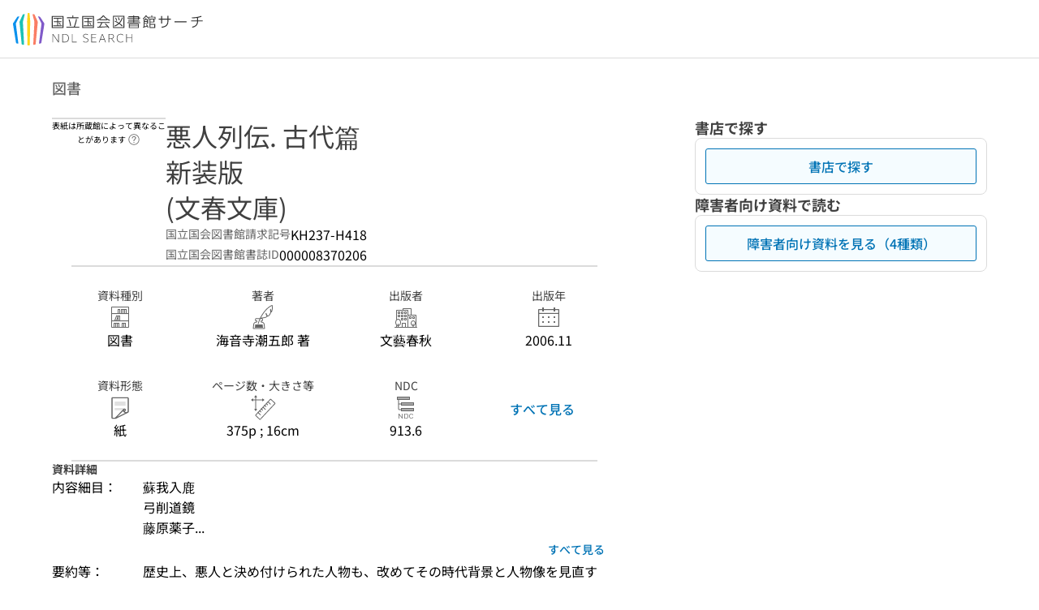

--- FILE ---
content_type: text/javascript; charset=utf-8
request_url: https://ndlsearch.ndl.go.jp/_nuxt/Dj2ZcXgG.js
body_size: 2614
content:
const e=[{code:1,name:"北海道",region:{ja:"北日本",en:"Northern Japan"}},{code:2,name:"青森県",region:{ja:"北日本",en:"Northern Japan"}},{code:3,name:"岩手県",region:{ja:"北日本",en:"Northern Japan"}},{code:4,name:"宮城県",region:{ja:"北日本",en:"Northern Japan"}},{code:5,name:"秋田県",region:{ja:"北日本",en:"Northern Japan"}},{code:6,name:"山形県",region:{ja:"北日本",en:"Northern Japan"}},{code:7,name:"福島県",region:{ja:"北日本",en:"Northern Japan"}},{code:8,name:"茨城県",region:{ja:"関東",en:"Kanto"}},{code:9,name:"栃木県",region:{ja:"関東",en:"Kanto"}},{code:10,name:"群馬県",region:{ja:"関東",en:"Kanto"}},{code:11,name:"埼玉県",region:{ja:"関東",en:"Kanto"}},{code:12,name:"千葉県",region:{ja:"関東",en:"Kanto"}},{code:13,name:"東京都",region:{ja:"関東",en:"Kanto"}},{code:14,name:"神奈川県",region:{ja:"関東",en:"Kanto"}},{code:15,name:"新潟県",region:{ja:"関東",en:"Kanto"}},{code:16,name:"富山県",region:{ja:"東海・北陸",en:"Tokai/Hokuriku"}},{code:17,name:"石川県",region:{ja:"東海・北陸",en:"Tokai/Hokuriku"}},{code:18,name:"福井県",region:{ja:"東海・北陸",en:"Tokai/Hokuriku"}},{code:19,name:"山梨県",region:{ja:"関東",en:"Kanto"}},{code:20,name:"長野県",region:{ja:"関東",en:"Kanto"}},{code:21,name:"岐阜県",region:{ja:"東海・北陸",en:"Tokai-Hokuriku"}},{code:22,name:"静岡県",region:{ja:"関東",en:"Kanto"}},{code:23,name:"愛知県",region:{ja:"東海・北陸",en:"Tokai-Hokuriku"}},{code:24,name:"三重県",region:{ja:"東海・北陸",en:"Tokai-Hokuriku"}},{code:25,name:"滋賀県",region:{ja:"近畿",en:"Kinki"}},{code:26,name:"京都府",region:{ja:"近畿",en:"Kinki"}},{code:27,name:"大阪府",region:{ja:"近畿",en:"Kinki"}},{code:28,name:"兵庫県",region:{ja:"近畿",en:"Kinki"}},{code:29,name:"奈良県",region:{ja:"近畿",en:"Kinki"}},{code:30,name:"和歌山県",region:{ja:"近畿",en:"Kinki"}},{code:31,name:"鳥取県",region:{ja:"中国",en:"Chugoku"}},{code:32,name:"島根県",region:{ja:"中国",en:"Chugoku"}},{code:33,name:"岡山県",region:{ja:"中国",en:"Chugoku"}},{code:34,name:"広島県",region:{ja:"中国",en:"Chugoku"}},{code:35,name:"山口県",region:{ja:"中国",en:"Chugoku"}},{code:36,name:"徳島県",region:{ja:"四国",en:"Shikoku"}},{code:37,name:"香川県",region:{ja:"四国",en:"Shikoku"}},{code:38,name:"愛媛県",region:{ja:"四国",en:"Shikoku"}},{code:39,name:"高知県",region:{ja:"四国",en:"Shikoku"}},{code:40,name:"福岡県",region:{ja:"九州",en:"Kyushu"}},{code:41,name:"佐賀県",region:{ja:"九州",en:"Kyushu"}},{code:42,name:"長崎県",region:{ja:"九州",en:"Kyushu"}},{code:43,name:"熊本県",region:{ja:"九州",en:"Kyushu"}},{code:44,name:"大分県",region:{ja:"九州",en:"Kyushu"}},{code:45,name:"宮崎県",region:{ja:"九州",en:"Kyushu"}},{code:46,name:"鹿児島県",region:{ja:"九州",en:"Kyushu"}},{code:47,name:"沖縄県",region:{ja:"九州",en:"Kyushu"}}];export{e as P};
